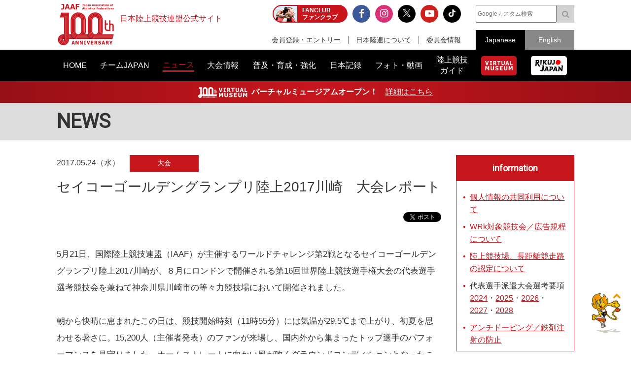

--- FILE ---
content_type: text/html; charset=UTF-8
request_url: https://www.jaaf.or.jp/news/article/10204/
body_size: 23621
content:
<!doctype html>
<!--[if lt IE 7]><html class="no-js lt-ie9 lt-ie8 lt-ie7" lang="ja"><![endif]-->
<!--[if IE 7]><html class="no-js lt-ie9 lt-ie8" lang="ja"><![endif]-->
<!--[if IE 8]><html class="no-js lt-ie9" lang="ja"><![endif]-->
<!--[if gt IE 8]><!-->
<html class="no-js" lang="ja">
<!--<![endif]-->
<head prefix="og: http://ogp.me/ns# fb: http://ogp.me/ns/fb# article: http://ogp.me/ns/article#">
<meta charset="UTF-8">
<title>セイコーゴールデングランプリ陸上2017川崎　大会レポート：日本陸上競技連盟公式サイト</title>
<meta name="robots" content="index,follow">
<meta name="Description" content="日本陸上競技連盟公式サイト：5月21日、国際陸上競技連盟（IAAF）が主催するワールドチャレンジ第2戦となるセイコーゴールデング…">
<meta name="Keywords" content="ニュース,news,リリース,最新情報,トピック,topic,日本陸上競技連盟,陸連,JAAF,陸上,Athletics">
<meta property="og:type" content="article">
<meta property="og:url" content="https://www.jaaf.or.jp/news/article/10204/">
<meta property="og:site_name" content="日本陸上競技連盟公式サイト">
<meta property="og:image" content="https://www.jaaf.or.jp/files/tinymce/①-1ケンTF1705211266.jpg">
<meta property="og:title" content="セイコーゴールデングランプリ陸上2017川崎　大会レポート：日本陸上競技連盟公式サイト - Japan Association of Athletics Federations">
<meta property="og:description" content="5月21日、国際陸上競技連盟（IAAF）が主催するワールドチャレンジ第2戦となるセイコーゴールデング…">
<meta name="twitter:card" content="summary_large_image" />
<meta name="twitter:domain" content="https://www.jaaf.or.jp/news/article/10204/" />
<meta name="twitter:title" content="セイコーゴールデングランプリ陸上2017川崎　大会レポート：日本陸上競技連盟公式サイト - Japan Association of Athletics Federations" />
<meta name="twitter:description" content="5月21日、国際陸上競技連盟（IAAF）が主催するワールドチャレンジ第2戦となるセイコーゴールデング…" />
<meta name="twitter:image:src" content="https://www.jaaf.or.jp/files/tinymce/①-1ケンTF1705211266.jpg">
<meta property="og:locale" content="ja_JP">
<meta name="viewport" content="width=device-width, maximum-scale=1, user-scalable=0">
<meta name="format-detection" content="telephone=no">
<link rel="start" href="https://www.jaaf.or.jp/" title="Home">
<link rel="index" href="/">
<link rel="shortcut icon" href="/favicon.ico">
<link rel="apple-touch-icon" href="https://www.jaaf.or.jp/apple-touch-icon.png">
<link rel="manifest" href="/manifest.json">
<link rel="mask-icon" href="https://www.jaaf.or.jp/mask-icon.svg" color="#c8161d" />
<!--[if lt IE 9]>
<script src="http://html5shiv.googlecode.com/svn/trank/html5.js"></script>
<![endif]-->
<link rel="stylesheet" href="/font-awesome.min.css">
<link rel="stylesheet" href="/css/common.css?260119">
<link rel="stylesheet" href="/css/slicknav.css">
 <link href="https://fonts.googleapis.com/css?family=Oswald|Roboto|Roboto+Condensed" rel="stylesheet"> 
<script src="/js/modernizr-2.8.3.min.js"></script>
<!-- Google Tag Manager -->
<script>(function(w,d,s,l,i){w[l]=w[l]||[];w[l].push({'gtm.start':
new Date().getTime(),event:'gtm.js'});var f=d.getElementsByTagName(s)[0],
j=d.createElement(s),dl=l!='dataLayer'?'&l='+l:'';j.async=true;j.src=
'https://www.googletagmanager.com/gtm.js?id='+i+dl;f.parentNode.insertBefore(j,f);
})(window,document,'script','dataLayer','GTM-MM2NL8D6');</script>
<!-- End Google Tag Manager -->
<!-- Google tag (gtag.js) -->
<script async src="https://www.googletagmanager.com/gtag/js?id=G-9SPVJKLSEY"></script>
<script>
	window.dataLayer = window.dataLayer || [];
	function gtag(){dataLayer.push(arguments);}
	gtag('js', new Date());

	gtag('config', 'G-9SPVJKLSEY');
</script>

</head>
<body id="second" class="news article">
<div id="fb-root"></div>
<div class="wrapper">
<!-- Google Tag Manager (noscript) -->
<noscript><iframe src="https://www.googletagmanager.com/ns.html?id=GTM-MM2NL8D6"
height="0" width="0" style="display:none;visibility:hidden"></iframe></noscript>
<!-- End Google Tag Manager (noscript) -->
	<header class="ver100th">
		<div>
			<div class="h1Area">
				<a href="/" title="日本陸上競技連盟 Japan Association of Athletics Federations" class="h1link">
					<figure><!--<img src="/img/h1img.png" alt="日本陸上競技連盟 Japan Association of Athletics Federations"/>--><img src="/img/h1img-100th.png?251029" alt="日本陸上競技連盟 Japan Association of Athletics Federations"/ width="117"></figure>
					<h1>日本陸上競技連盟公式サイト</h1>
				</a>
			</div>
			<div class="headerfblikebtn">
				<div class="fb-like" data-href="http://www.jaaf.or.jp/" data-layout="button_count" data-action="like" data-size="small" data-show-faces="false" data-share="true"></div>
			</div>
			<div class="headerLarea">
				<a href="https://fan.pia.jp/rikujo-fc/" target="_blank" class="link-header"><b><em>FANCLUB</em><span class="pcOnly">ファンクラブ</span></b></a>
			</div>
			<div class="headerRarea">
				<ul class="headersnsLink">
					<li class="fbBtn"><a href="https://www.facebook.com/JapanAthletics?fref=nf" target="_blank"><i class="fa fa-facebook" aria-hidden="true"></i></a></li>
					<li class="instaBtn"><a href="https://www.instagram.com/jaaf_official/" target="_blank"><i class="fa fa-instagram" aria-hidden="true"></i></a></li>
					<li class="xBtn"><a href="https://x.com/jaaf_official" target="_blank"><img src="/img/icon-x.png" alt=""></a></li>
					<li class="youtubeBtn"><a href="https://www.youtube.com/channel/UCPGXX6m7rfGVWuMJTFDC_aw" target="_blank"><i class="fa fa-youtube-play" aria-hidden="true"></i></a></li>
					<li class="tiktokBtn"><a href="https://www.tiktok.com/@jaaf_official/" target="_blank"><img src="/img/icon-tiktok.png" alt="TikTok"></a></li>
					<!--<li class="freshBtn"><a href="https://freshlive.tv/jaaf_official" target="_blank"><i class="fa fa-bolt" aria-hidden="true"></i></a></li>-->
				</ul>
				<ul class="headerLink">
					<li><a href="/members/">会員登録・エントリー</a></li>
					<li><a href="/about/">日本陸連について</a></li>
					<li><a href="/about/resist/">委員会情報</a></li>
					<!--<li><a href="/ethic/compliance.html">お問い合わせ</a></li>-->
				</ul>
			</div>
			<div class="headerRarea2">
				<div class="searchArea">
					<form class="clearfix" action="https://www.google.co.jp/search" target="_blank" method="get" role="search">
					<input type="search" id="q" name="q" value="" placeholder="Googleカスタム検索" class="searchInput"><input type="submit" onclick="ga('send', 'event', 'search', 'click', 'google');" value="&#xf002;" class="searchSubmit pcOnly"><input type="submit" onclick="ga('send', 'event', 'search', 'click', 'google');" value="検索" class="searchSubmit spOnly"><input type="hidden" value="www.jaaf.or.jp" name="sitesearch"><input type="hidden" value="ja">
					</form>
				</div>
				<ul class="selectlang">
					<li><span>Japanese</span></li>
					<li><a href="/english/">English</a></li>
				</ul>
			</div>
		</div>
	</header>
	<nav class="menu-container">
		<div class="menu">
			<ul class="gnav">
				<li id="navHome"><a href="/"><span>HOME</span></a></li>
				<li id="navPlayer"><a href="/player/"><span>チームJAPAN</span></a>
					<ul>
						<li><a href="/teamjapan/">日本代表オフィシャルサイト</a></li>
						<li><a href="/athletes/paris2024/?event=1">パリ2024オリンピック日本代表</a></li>
						<li><a href="/athletes/world2023/">ブダペスト世界選手権日本代表</a></li>
						<li><a href="/athletes/">チームJAPAN</a></li>
						<!--<li><a href="/athletes/primal/">主要選手</a></li>-->
						<li><a href="/diamond/">ダイヤモンドアスリート</a></li>
						<li><a href="/gp-series/ranking/">GPランキング</a></li>
						<li><a href="/uniform/2021/">日本代表ユニフォーム</a></li>
						<li><a href="/2025/ns/">国立満員プロジェクト</a></li>
					</ul>
				</li>
				<li id="navNews"><a href="/news/"><span>ニュース</span></a></li>
				<li id="navCompetition"><a href="/competition/"><span>大会情報</span></a>
					<ul>
						<!--<li><a href="/competition/">大会情報</a></li>-->
						<li><a href="/relayfes/">リレフェス</a></li>
						<li><a href="/jch/110/">日本選手権</a></li>
						<li><a href="http://goldengrandprix-japan.com/ja-jp/" target="_blank">ゴールデングランプリ</a></li>
						<li><a href="/olympic/paris2024/">パリオリンピック</a></li>
						<li><a href="https://www.mgc42195.jp/mgc/" target="_blank">MGC</a></li>
						<li><a href="/gp-series/">GPシリーズ</a></li>
						<li><!--<a href="/wch/budapest2023/">世界選手権</a>--><a href="/wch/tokyo2025/">東京世界陸上</a></li>
						<li><a href="https://www.mgc42195.jp/series/2025-26/" target="_blank">MGCシリーズ</a></li>
						<li><a href="/distance/"> ホクレンDC</a></li>
						<!--<li><a href="/roadrace-search/">ロードレース大会検索機能</a></li>-->
						<li><a href="/remote/myrecord/">全国小学生陸上</a></li>
						<li><a href="/competition/area/">地域別大会検索</a></li>
						<li><a href="/racewalking/">Race walking Navi</a></li>
					</ul>
				</li>
				<li id="navDevelopment"><a href="/development/"><span>普及・育成・強化</span></a>
					<ul>
						<li><a href="/diamond/">ダイヤモンドアスリート</a></li>
						<li><a href="/lst/">ライフスキルトレーニングプログラム</a></li>
						<li><a href="/development/program/">競技者育成プログラム</a></li>
						<li><a href="/development/model/">JAAF 競技者育成指針</a></li>
						<li><a href="/development/model-coach/">JAAF 指導者養成指針</a></li>
						<li><a href="/development/ttmguide/">タレントトランスファーガイド</a></li>
						<li><a href="/development/jhs/">陸上競技指導の手引き（中学校部活動）</a></li>
						<li><a href="/development/coachlicense/">JAAF 公認コーチ資格</a></li>
						<li><a href="/development/atc/">JAAF 認定陸上トレーニングセンター</a></li>
					</ul>
				</li>
				<li id="navRecord"><a href="/record/"><span>日本記録</span></a>
					<ul>
						<li><a href="/record/japan/">日本記録</a></li>
						<li><a href="/record/u20/">U20日本記録</a></li>
						<li><a href="/record/u18/">U18日本記録</a></li>
					</ul>
				</li>
				<li id="navGallery"><a href="/gallery/"><span>フォト・動画</span></a></li>
				<li id="navGuide"><a href="/guide/"><span>陸上競技<br class="pcOnly">ガイド</span></a>
					<ul>
						<li><a href="/history/syoushi/">日本陸上競技連盟小史</a></li>
						<li><a href="/history/olympic/">オリンピック入賞者</a></li>
						<li><a href="/history/world/">世界選手権入賞者</a></li>
						<li><a href="/history/asia/">アジア選手権金メダリスト</a></li>
					</ul>
				</li>
				<!--<li id="navHistory"><a href="/history/"><span>陸上競技ヒストリー</span></a>
					<ul>
						<li><a href="/history/syoushi/">日本陸上競技連盟小史</a></li>
						<li><a href="/history/olympic/">オリンピック入賞者</a></li>
						<li><a href="/history/world/">世界選手権入賞者</a></li>
						<li><a href="/history/asia/">アジア選手権金メダリスト</a></li>
					</ul>
				</li>-->
				<li id="navVm"><a href="https://vm.jaaf.or.jp" target="_blank"><span class="pcOnly"><img src="/img/logo-vm.png" alt=""></span><span class="spOnly">VIRTUAL MUSEUM</span></a>
				<li id="navRikujoJapan"><a href="/rikujo-japan/"><span class="pcOnly"><img src="/img/logo-rikujo-japan.png" alt=""></span><span class="spOnly">RIKUJO JAPAN</span></a>
				<li class="spOnly"><a href="https://www.jaaf.or.jp/protein/" target="_blank"><span>会員登録・エントリー</span></a></li>
				<li class="spOnly"><a href="/about/">日本陸連について</a>
					<ul>
						<li><a href="/about/rikuren/">団体情報</a></li>
						<li><a href="/about/resist/">委員会情報</a></li>
						<li><a href="/about/group/">関連団体</a></li>
						<li><a href="/about/entry/">登録について</a></li>
						<li><a href="/about/fee/">登録料について</a></li>
						<li><a href="/about/rikuren/guidelines/">各種規程・ガイドライン等</a></li>
						<li><a href="/about/cg-code/">スポーツ団体ガバナンスコード</a></li>
						<li><a href="/about/rule/">ルール・ハンドブック</a></li>
						<li><a href="/about/jihou/">陸連時報</a></li>
						<li><a href="/about/publish/">出版物</a></li>
						<li><a href="https://jaafshop.official.ec/" target="_blank">JAAF オフィシャルショップ</a></li>
						<li><a href="/about/social/">社会貢献活動</a></li>
						<li><a href="/about/subsidy/">助成金事業</a></li>
						<li><a href="/kamei/">加盟団体専用ページ</a></li>
						<li><a href="/qanda/">Q＆A</a></li>
					</ul>
				</li>
				<li class="spOnly"><a href="/about/resist/">委員会情報</a>
					<ul>
						<li><a href="/about/resist/commit//">専門委員会について</a></li>
						<li><a href="/about/resist/technical/">競技運営委員会</a></li>
						<li><a href="/about/resist/fukyu/">指導者養成委員会</a></li>
						<li><a href="/about/resist/shisetsu/">施設用器具委員会</a></li>
						<li><a href="/about/resist/t-f/">科学委員会</a></li>
						<li><a href="/about/resist/medical/">医事委員会</a></li>
						<li><a href="/about/resist/nourishment/">医事委員会スポーツ栄養部</a></li>
						<li><a href="/about/resist/trainer/">医事委員会トレーナー部</a></li>
					</ul>
				</li>
				<!--<li class="spOnly"><a href="/ethic/compliance.html">お問い合わせ</a></li>-->
				<li class="spOnly"><a href="/english/">English</a></li>
				<li class="spOnly gglSearch">
					<div class="searchArea">
						<form class="clearfix" action="https://www.google.co.jp/search" target="_blank" method="get" role="search">
						<input type="search" id="q" name="q" value="" placeholder="Googleカスタム検索" class="searchInput"><input type="submit" onclick="ga('send', 'event', 'search', 'click', 'google');" value="&#xf002;" class="searchSubmit pcOnly"><input type="submit" onclick="ga('send', 'event', 'search', 'click', 'google');" value="&#xf002;" class="searchSubmit spOnly"><input type="hidden" value="www.jaaf.or.jp" name="sitesearch"><input type="hidden" value="ja">
						</form>
					</div>
				</li>
			</ul>
		</div>
	</nav>
	<div class="importantInfo"><span><img src="/img/logo-vm-100th.png" alt="" width="100"></span><b>バーチャルミュージアムオープン！</b>　<a href="https://vm.jaaf.or.jp" target="_
		">詳細はこちら</a></div>
	<div class="contents">
		<div class="contentstitle"><h2><a href="/news/">NEWS</a></h2></div>
		<div class="main clearfix">
			<div class="mainArea mainAreaL">
				<article>
					<div class="newstitleArea">
						<span class="date">2017.05.24（水）</span><a class="newsCate category1" href="/news/?category=1">大会</a>
						<h3>セイコーゴールデングランプリ陸上2017川崎　大会レポート</h3>
					</div>
					<ul class="snsButtons">
						<li class="snsFb"><script>document.write('<div class="fb-like" data-href="https://www.jaaf.or.jp/news/article/10204/" data-layout="button_count" data-action="like" data-show-faces="false" data-share="true"></div>');</script></li>
						<li class="snsTwitter"><a href="https://twitter.com/share" class="twitter-share-button" data-lang="ja" data-count="vertical" data-hashtags="">ツイート</a></li>
					</ul>
					
					<div class="newsArticle">

5月21日、国際陸上競技連盟（IAAF）が主催するワールドチャレンジ第2戦となるセイコーゴールデングランプリ陸上2017川崎が、８月にロンドンで開催される第16回世界陸上競技選手権大会の代表選手選考競技会を兼ねて神奈川県川崎市の等々力競技場において開催されました。<br /><br />朝から快晴に恵まれたこの日は、競技開始時刻（11時55分）には気温が29.5℃まで上がり、初夏を思わせる暑さに。15,200人（主催者発表）のファンが来場し、国内外から集まったトップ選手のパフォーマンスを見守りました。ホームストレートに向かい風が吹くグラウンドコンディションとなったこともあり、特にトラック種目では好記録誕生のアナウンスを聞くことはできませんでしたが、女子やり投では、中国の劉詩穎選手が今季世界2位となる66ｍ47を投げてアジア新記録を樹立。また、男子三段跳では、呉瑞廷選手（中国）が17m18（＋1.7）の大会新記録をマークしました。<br /><br />注目の男子100ｍは、ジャスティン・ガトリン選手（アメリカ）が10秒28（－1.2）で、ケンブリッジ飛鳥選手（Nike）を0秒03抑えて優勝し、男子やり投では、世界歴代2位の93ｍ90をマークしたばかりのリオ五輪金メダリスト、トーマス・レーラー選手（ドイツ）が86ｍ55で貫禄勝ち。女子では、200ｍに勝ったイベット・ラロワコリオ選手（ブルガリア）が100ｍも制し、ティアナ・バルトレッタ選手（アメリカ）による走幅跳・100ｍ3年連続2冠を阻みました。日本勢では、荻田大樹選手（ミズノ）が5ｍ60で棒高跳を制して唯一の優勝者となりました。このほか、男子走高跳で衛藤昂選手（AGF）が2ｍ30を、男子400ｍHで安部孝駿選手（デサントTC）が49秒20をそれぞれマークして、ロンドン世界選手権参加標準記録を突破しています。<br /><br />ここでは、日本選手の活躍を中心に、大会の模様をご紹介しましょう。<br /><br /><h4><strong>■男子100ｍ：ケンブリッジ選手がガトリン選手に肉薄</strong></h4><br /><br /><img src="/files/tinymce/①-1ケンTF1705211266.jpg" width="60%" /><br /><br />最終種目としてプログラムされた男子100ｍは、3レーンから６レーンにガトリン選手、ケンブリッジ飛鳥選手（Nike）、サニブラウン アブデルハキーム選手（東京陸協）、蘇炳添選手（中国）が入って行われました。気温は日中より少し下がったものの、真正面から吹く風が、&ldquo;Set（セット）&rdquo;の合図を待つ選手たちのユニフォームやナンバーカードをはためかせる条件下でスタートしました。レースは、2レーンの多田修平選手（関西学院大学）が、スタート２～３歩目で身体ひとつリードを奪い、右隣のガトリン選手やケンブリッジ選手に先行する形で進んでいきました。中盤を過ぎたあたりでガトリン選手が先頭に立つと、ラストでケンブリッジ選手がガトリン選手を追い上げましたが、逆転には至らず、ガトリン選手が10秒28で先着。ケンブリッジ選手が10秒31で続き、多田選手（10秒35）とサニブラウン アブデルハキーム選手（10秒42）までが９秒台スプリンターの蘇選手（10秒43）より先にフィニッシュしました。<br /><br />優勝したガトリン選手は、ダイヤモンドリーグ第1戦のドーハ大会（5月5日）を10秒14（－1.2、4位）で走っていますが、「小さなケガがあり、リスクを冒したくなかった」と、予定していた第2戦の上海大会をキャンセルして、ゴールデングランプリに臨んでいました。そうした経緯もあって、走り自体は万全とはいえない印象でしたが、自身は「集中できたし、向かい風のなかトップスピードにも乗れた」と、まずまずの感触を得た様子でした。<br />「向かい風ではあったけれど、10秒2台、1台の走りができればと思っていたので、タイムはちょっと物足りない」とコメントしたのは、ガトリン選手に0.03秒まで迫ったケンブリッジ選手。自身の調子が上がってきていたので、ガトリン選手と競り合えるかもしれないと思いながらウォーミングアップをしていたことを明かし、「レース中盤からの流れは悪くなかったが、（ガトリン選手に）並びかけたとき、&ldquo;行けるかな&rdquo;と思ったら力が入ってしまった。そういうところがまだ課題」と振り返りました。しかし、国内初戦を終えて、「ここまでラストで自分の持ち味が出し切れないままで終わるレースが多かったが、今日は、負けはしたけれど、しっかり最後まで競ることができたというか、そのへんは今までの4レースに比べるとだいぶ良くなったと思う」と評価。「自分の思い描いている走りとはまだ差がある。布勢スプリントまで2週間あるので、しっかりと準備したい」と、次戦を見据えていました。<br /><br />10秒42で4位となったサニブラウン選手は、１週間前のダイヤモンドリーグ上海大会の段階からこの大会で意識したいと話していた「スタートでの反応」が遅れてしまったと振り返り、「スタートの部分が全然できていないので、そこを徐々に修正して、試合で慣らしていきたい」と話していました。<br />「今回一番のダークホース」と、五輪銀メダリストのガトリン選手が名前を挙げたのが、3位に食い込んだ多田選手でした。フィニッシュ直後には、ガトリン選手のほうから声をかけて握手を求める光景も。ガトリン選手は記者会見でも「素晴らしいスタートだった。最初の10ｍ（のダッシュ）は、私も含めておそらくみんなが驚いていたと思う」と絶賛していました。<br />多田選手は、6月に21歳となる関西学院大の3年生。大阪桐蔭高時代の自己記録は10秒50で、目立った実績もありませんが、大学1年時の2015年に自己記録を10秒27まで縮めると、昨年は10秒25（－0.1）をマークするとともに日本インカレ2位、国体成年3位の成績を収めるなどの進境を見せていました。その勢いはさらに増し、今季は、4月上旬の記録会で10秒17（＋2.9）をマーク、織田記念で10秒24（－0.3）の自己新で桐生祥秀選手（東洋大、10秒04で優勝）に続き2位となり、5月11日の関西インカレは10秒22（－0.2）で3連覇と、右肩上がりの状態でこの大会を迎えていました。<br />レース後はケンブリッジ選手に逆転されたことを悔しがった多田選手。その一方で、「今年一番と言っていいくらいのスタートだった。スタートは得意だが、本番でミスする確率が高かったので、こういう大舞台で決められたことは収穫」と笑顔。「今季は、追い風参考と向かい風のなかでしか走っていないが、10秒1台は確実に狙っていけると思っている。日本選手権にしっかり合わせて、ロンドン（世界選手権出場）を目指したい」と意欲をみせていました。<br /><br /><br /><strong>■男子400ｍＨ：安部選手が7年ぶり自己新、世界選手権参加標準記録突破<br /><br /><br /><img src="/files/tinymce/②-1安部TF1705210962.jpg" width="60%" /><br /></strong><br />世界選手権参加標準記録（49秒35）突破を目指す日本勢が、リオ五輪6位のラスムス・マギ選手（エストニア）と今季急成長のクインシー・ダウニング選手（アメリカ）との優勝争いにどこまで絡めるかが注目された男子400ｍＨは、バックストレートでぐんと加速した２レーンの安部孝駿選手（デサントＴＣ）が、7レーンのダウニング選手と先頭を競いながらホームストレートへ。48秒96で先着したダウニング選手とはラストでやや差がついたものの、マギ選手の追い上げを許さず2着でフィニッシュし、今季日本最高となる49秒20をマーク。この種目での参加標準記録突破者第1号となりました。<br /><br />長身には不利な2レーンでのレースに、「コーナーで（身体が）外に振られないこと、スピードを殺さないことを意識した」という安部選手。「2台目、3台目がうまく行けたことで、中盤や後半（の走り）につながった」と振り返り、「静岡国際で7台目以降を失敗したので、そこを修正して、最後で硬くならないよう、冷静に自分の走りを心がけた」と話しました。「うまくまとめられればタイムは出ると思っていたが、まさか一気に（参加標準記録を）切れるとは思っていなかった。早い段階で突破できてよかった」と、好結果を喜びました。<br />110ｍＨと400ｍＨに取り組んでいた岡山・玉野光南高時代から、そのスケールの大きさに将来を嘱望されていた選手。中京大1年時の2010年にモンクトン（カナダ）世界ジュニア選手権（現Ｕ20世界選手権）では、男子400ｍＨで銀メダルを獲得しています。翌2011年にはシニアでもナショナルチームの代表入りを果たして同年のアジア選手権で優勝。2012年ロンドン五輪出場は逃したものの、2011年テグ・2013年モスクワと、2大会連続で世界選手権にも出場を果たしました。しかし、このころから右膝や右脚付け根部分の痛みに苦しむようになり、社会人となった2015年以降は、「痛みが出たり、良くなっても自分の走りがうまくできなかったりという悪循環に陥ってしまって&hellip;」と、記録的にも低迷する時期が続いていました。<br /><br />転機となったのは今年の冬の決断。東京五輪を目指すために、１月から拠点を故郷の岡山に戻して、高校時代の恩師に指導を仰ぐ環境を選択したのです。当人も「ゼロからのスタートだった」と振り返るように、故障が再発しない身体づくりと走りの修正に真正面から取り組み、今シーズンを迎えていました。<br />49秒20は、世界ジュニア選手権決勝でマークした49秒46を、実に7年ぶりに塗り替える自己新記録ですが、「今までにも出るタイミングは何度もあったので、そこに関する喜びはあまりない」と安部選手。しかし、「自信をなくしていた面もあったので、この結果は、今後のためになる」と大きな収穫となった様子。「トップで居続けることが大事。しっかり代表入りして、世界で勝負できる選手になりたい」と力強い言葉を聞かせてくれました。<br />　日本人2番手の5着でフィニッシュしたのは、木南記念で49秒61をマークしたリオ五輪代表の松下祐樹選手（ミズノ）。リオ五輪で力不足を実感し、フィジカルを徹底的に鍛え直したそうですが、「それがなかなか結果に表れてこない。悔しい」と話し、「日本選手権に向けて作り直したい」と巻き返しを誓っていました。松下選手に続いたのは2015年世界選手権代表の小西勇太選手（住友電工）。前日大阪で行われた関西実業団で49秒76をマークしてからの連戦でしたが、49秒95にとどまりました。<br /><br />最も好調と思われていた岸本鷹幸選手（富士通）は、スタートから飛ばしてリードを奪いましたが、「喘息の発作が出てしまった」ために、中盤以降で大きく失速し、50秒38で7位に終わりました。幸い大事には至っておらず、すぐに回復。体調を整えて日本選手権で標準記録突破に挑むとのことです。<br /><br /><strong>■男子走高跳：衛藤選手が世界選手権参加標準記録の２ｍ30を再びクリア<br /><img src="/files/tinymce/③-1衛藤PKT175211636.jpg" width="60%" /><br /></strong><br />男子走高跳は、2015年世界選手権銀メダリストで2ｍ38のベスト記録を持つ張国偉選手（中国）が故障のため直前で欠場となったことが惜しまれましたが、これにより出場者のベスト記録は、王宇選手（中国）およびマイケル・メーソン選手（カナダ）の2ｍ33がトップとなり、混戦が予測される状況となりました。最終的に、2ｍ30をクリアした衛藤昂選手（AGF）とメーソン選手が優勝を争って2ｍ32に挑みましたが、どちらもクリアならず。試技内容の差でメーソン選手の優勝となりました。<br /><br />優勝こそ逃した衛藤選手ですが、世界選手権参加標準記録でもある2ｍ30のクリアは、4月16日の国体選考会に続いてこれで2回目となるもの。ゴールデングランプリでは、２ｍ10、2ｍ15、2ｍ20は1回でクリアしましたが、2ｍ25で手間取って3回目に成功。２ｍ28をパスして挑んだ2ｍ30を2回目に成功する試技内容でした。「狙うと言っていたので、跳べずに終わっていたら格好悪いところだった。最低限、（2ｍ）30が跳べてよかった」と、競技後、ほっとした様子でこう話した衛藤選手。3回の試技を要した２ｍ25は、「自分の調子をうまくつかみ切れず、技術が安定していなかった。助走が雑になっていたので、まず丁寧に行くこと心がけた」ことでクリアできたと言い、2ｍ30の跳躍については「勢いで跳んだようなもの。（2m25で）命拾いしたので、技術どうこう考えずに思いきり行った。（観客席からの）手拍子に後押ししてもらって、跳ばせてもらった」と振り返りました。<br /><br />1週前の5月13日に行われた中部実業団では2ｍ27をクリアしており、高いレベルでの安定ぶりが維持できている印象ですが、その背景として、昨年9月からじっくり取り組んできた筋力トレーニングの成果を挙げ、「筋力のベースが上がっていることが大きいと思う」と答えていました。一方で、スケールアップした身体の出力や反応に、まだ感覚が追いついていない側面があると言い、「結果的には安定しているが、今日も内容としてはすごく不安定なものだった。自分のなかでよくわかっていない状況が続いているので、まだまだ修正の余地はあるのかなと思う」と話していました。次にターゲットとなる日本選手権に向けては、これらをぴったりフィットさせていくことが課題となっていきそうです。&nbsp;<br /><br /><h4><strong>■男子110ｍH：強い向かい風のなか、大室選手が海外選手と激戦</strong></h4><br /><br /><img src="/files/tinymce/④-1大室TF1705210774.jpg" width="60%" /><br /><br />障害を越える必要があるだけに、直線種目のなかでも風の状態がパフォーマンスに大きく響くのがスプリントハードル種目（男子110ｍＨ、女子100ｍＨ）。今大会の男子110ｍＨは不運にも、1.8ｍという強い向かい風を突いて行うことになってしまいました。<br /><br />レースは、大室秀樹選手（大塚製薬）、ミラン・トライコビッチ選手（キプロス、ベスト記録13秒31）による先頭争いに、終盤で謝文軍選手（中国、ベスト記録13秒23）が加わり、ラストで謝選手がトライコビッチ選手を0.01秒かわして13秒51で先着し、3着で続いた大室選手は13秒59でフィニッシュ。「向かい風でなければ、好記録が出ただろうに」と思わせる結果となりました。日本人トップとなった大室選手ですが、「スタートから1台目の入りは、アップの段階から安定していた。しかし、もうちょっと中盤でスピードを出せたという感覚がある。5台目あたりで向かい風が急に強く感じたので、それがなかったら&hellip;とも思うが、そこはほかの選手も同じ。単純に負けだと思う」と満足していない様子。しかし、ラストこそ離されたものの、リオ五輪7位のトライコビッチ選手や1週間前の上海ダイヤモンドリーグで13秒34のシーズンベストをマークしている謝選手を終盤までリードした走りは、今季の充実ぶりを十二分に証明したといえるものでした。<br /><br />昨年のリオ五輪代表で、13秒47の自己記録を持つ矢澤航選手（デサントTC）は、大室選手に続いて4位となりました。序盤は上位争いに絡んだものの、じりじりと離されて13秒69でのフィニッシュという結果に、「中盤の4～5台目でトップスピードに乗ったときに、強い向かい風が来てリズムが落ちてしまった。トップ2人はそれでも後半グンと行き、大室さんもそれについていけたのに、自分はついていけなかったところが&ldquo;お子ちゃま&rdquo;かな、と」と苦笑いしながらレースを振り返りました。東京五輪を視野に、この冬から「今まで手をつけてこなかった」ウエイトトレーニングを本格的に実施したことで、見た目にもすぐわかるほど身体つきが変わりました。春先は、「探り探り身体の使い方を理解する状態」で、追い風でも13秒6～7台にとどまるレースが続いていましたが、「今日、向かい風がこれだけ吹いているなかで、（13秒）6台が出せたというのは合格点。練習でやるべき課題も見えた」と好感触を得た様子でした。次戦は、昨年もリオ五輪参加標準記録を突破する自己記録をマークした布勢スプリント。矢澤選手は、「布勢で日本記録、狙います」と力強く言い切りました。&nbsp;<br /><br /><h4><strong>■ダイヤモンドアスリート：日大ルーキーの江島選手と橋岡選手が大健闘</strong></h4><br /><br /><img src="/files/tinymce/⑤pjimage.jpg" width="60%" /><br /><br />この大会には、男子100ｍに出場したサニブラウン アブデルハキーム選手（東京陸協）のほかにも、日本陸連が認定するダイヤモンドアスリートが出場していました。そのなかでも、特に活躍が目を引いたのは、今春から日本大学に進んだ棒高跳の江島雅紀選手と走幅跳の橋岡優輝選手。江島選手は2位に食い込み、橋岡選手はＵ20日本歴代3位となる7ｍ90の好記録をマークしました。<br /><br />世界選手権参加標準記録（5ｍ70）をすでに突破している山本聖途選手（トヨタ自動車）と荻田大樹選手（ミズノ）が出場し、この記録を上回る高さでの勝負も期待されていた男子棒高跳は、風の回る難しいコンディションのなか行われました。5ｍ50で早くも江島・荻田・山本の3選手とスコット・ヒューストン選手（アメリカ）に絞られたなか、この高さをまず江島選手が1回で成功。荻田選手・山本選手が2回目にクリアすると、ヒューストン選手がパスして、バーは5ｍ60へ。これをクリアできなかったヒューストン選手と江島選手が競技を終了。1回でクリアしていた荻田選手と、2回目以降をパスした山本選手が5ｍ70に挑みましたが、山本選手が2回目を失敗した時点で荻田選手の優勝が決定し、2位争いは、5ｍ50を1回でクリアしていたことにより、江島選手が山本選手を抑える形となりました。<br />1月に室内で5ｍ50をクリア、5月初旬の日大記録会で5ｍ61のU20日本記録を超える高さを跳び、前日の記者会見では「（世界選手権参加）標準記録を視野に入れて臨みたい」とも話していた江島選手。その実現はなりませんでしたが、「向かい風がひどいなか、けっこう1回で跳んでいくことができた。特に、自分のなかで毎回（壁の）意識があった5ｍ50を1回で跳べたことは自信になった。壁を取っ払えたような感じがする」と、この日の試技内容を評価。ミックスゾーンで2位になったことを確認すると、「この2位は大きい。よかった」と笑顔を見せていました。<br /><br />オープン種目ながら中国の８ｍジャンパー3選手が顔を揃えた男子走幅跳は、大会最初の種目としてスタートしました。その第1跳躍者として試技に挑んだのが橋岡選手。しかし、その記録が日本記録（８ｍ25）やU20世界記録（8ｍ35）を上回る&ldquo;８ｍ49&rdquo;と表示されたため、会場には動揺が走りました。その後は、「記録を精査中」とアナウンスされるなか競技が進行したため、橋岡選手は&ldquo;暫定1位&rdquo;の状態で、トップ8以降は最終跳躍者として試技に臨む形に。最終的に、競技終了後、ビデオ計測システム（世界選手権でも採用している方法）での測定ミスとして、橋岡選手の記録が7ｍ90（＋1.9）に修正されたため、6回目で８ｍ14（＋0.5）を跳んだ王嘉男選手（中国）が優勝。日本人トップは3回目に８ｍ00（＋1.7）を跳んでいた下野伸一郎選手（九電工、3位）、橋岡選手は6位という結果になりました。<br />競技後、1回目の跳躍について聞かれた橋岡選手は、「絶対的にそんなに跳んでいるはずがないという自信があったので」と笑いながら、「ああいうのがあったからこそ、残りの5本のなかで、日本記録を出せるような跳躍をしたいと考え、そして、うまく切り替えることができた」と競技中の心境を振り返りました。<br />実際に3・4回目は7ｍ50台だったものの、2回目に７ｍ88（＋1.1）、５回目に7ｍ85（＋2.5）、最終跳躍では7ｍ89（＋1.8）をマーク。7ｍ90となった1回目も含めると、6本中4本で、4月初旬にオーストラリアでマークした7ｍ79の自己記録を上回るアベレージの高さでした。橋岡選手は、「ばらつきがなかった。また、向かい風で頑張ってしまった３回目の跳躍を、５・６回目で持ち直すことができたので、修正力も上がってきている」と評価。「（8ｍ00を）跳ぶ準備はたぶんできている。1本はまれば、ロンドンの参加標準記録（8ｍ15）は狙える」という感触を、確信に変えることができたようでした。&nbsp;<br /><br /><strong>■女子：100ｍＨは木村選手、100ｍは福島選手、やり投は海老原選手が日本人トップに<br /><br /><img src="/files/tinymce/pjimage7.jpg" width="80%" /><br /></strong><br />世界大会ファイナリスト3選手が顔を揃えた女子100ｍHは、無風のなか行われ、2013年世界選手権5位のクイーン・ハリソン選手（アメリカ）が12秒65のシーズンベストで優勝、リオ五輪7位のティファニー・ポーター選手（イギリス）が13秒00で2位、3位にはその妹でリオ五輪4位のシンディ・オフィリ選手（イギリス）が13秒08でフィニッシュ。続いて13秒10で3選手がフィニッシュラインに飛び込みましたが、日本の木村文子選手（エディオン）と韓国の鄭蕙林選手が同記録着差なしで4位を分け合いました。シーズンベストとなる13秒10という結果に、木村選手は、「13秒１～０台は出ると思っていたので、最低ラインでの目標は達成できたかなという感じ。試合を経て、走るたびにいい感覚も出ている。次の布勢スプリントではさらに記録を狙っていきたい」と声を弾ませていました。<br /><br />女子100ｍには、日本記録保持者の福島千里選手（札幌陸協）が出場。4月29日の織田記念を途中棄権したことで今大会が100ｍでの国内初レースとなりました。まずまずのスタートを見せた福島選手ですが、中盤以降の走りに精彩を欠き、200ｍに続きこの種目も制したベテランのイベット・ラロワ・コリオ選手（ブルガリア）をはじめとする海外選手との勝負に絡むことができず6着でフィニッシュ。記録も11秒64と、向かい風（1.0ｍ）のなかとはいえ物足りない結果に終わってしまいました。<br /><br />レースの感想を求められ、「結果に関していえば、&ldquo;こんなはずじゃなかった&rdquo;という感じ」とコメントした福島選手。実は、今後は、ウォーミングアップ中にケイレンを起こすアクシデントに見舞われ、そのなかで「やれることを全部やって」臨んだレースでした。思いきってスタートすることはできたものの、しかし、そこからは走っている途中のケイレンを恐れ、「勝ちたい、でも、足も怖いみたいな感じで、はらはらしながら走ってしまった」と、最後まで攻めきれなかったことを悔やんでいました。次戦は布勢スプリント。「もう次は大丈夫。早く思い切り走りたい」と気持ちを切り替えていました。<br /><br />劉詩穎選手（中国）が今季世界2位、アジア新記録となる66ｍ47をマークして制した女子やり投。日本記録保持者（63ｍ80）の海老原有希選手（スズキ浜松AC）は、「ここで狙っておかないと、そのあと、だんだん難しくなってしまうので、決めたいと思っていた」と、世界選手権参加標準記録の61ｍ40を狙って臨んでいましたが、前半の試技でうまく波に乗ることができません。５回目に60ｍ63まで記録を伸ばしましたが、結局これがこの日の最高記録に。3位で競技を終えました。「1・2投目で、助走の合わせと投げ出しのところを迷ってしまい、それを修正するのに3・4投を使ってしまった。織田（記念）である程度投げられたという感触があったので、この3週間はパターンをつくってやってきた。それは外れたとは思わないし、ケガをせずに試合に行けば、60ｍは投げられるが、&ldquo;あと1本&rdquo;というところで詰めの甘さが出ている」と反省していました。<br /><br />文：児玉育美（JAAFメディアチーム）<br />写真提供：フォート・キシモト<br /><br />＊＊＊＊＊<br /><strong>次は、日本選手権！ 日本王者、誕生の瞬間。</strong><br /><strong>第101回日本陸上競技選手権大会は、6月23～25日までヤンマースタジアム長居（大阪）で開催！</strong><br /><strong>チケット絶賛発売中</strong><br /><a href="/competition/detail/606/">http://www.jaaf.or.jp/competition/detail/606/</a>

					</div>
					<ul class="snsButtons">
						<li class="snsFb"><script>document.write('<div class="fb-like" data-href="https://www.jaaf.or.jp/news/article/10204/" data-layout="button_count" data-action="like" data-show-faces="false" data-share="true"></div>');</script></li>
								<li class="snsTwitter"><a href="https://twitter.com/share" class="twitter-share-button" data-lang="ja" data-count="vertical" data-hashtags="">ツイート</a></li>
					</ul>

					<ul class="tagList">
						<li><a href="/tag/?add=1">普及・育成・強化</a></li>
						<li><a href="/tag/?competition=507">セイコーゴールデングランプリ陸上2017川崎</a></li>
						<li><a href="/tag/?player=2">ケンブリッジ飛鳥</a></li>
						<li><a href="/tag/?player=53">サニブラウンアブデルハキーム</a></li>
						<li><a href="/tag/?player=39">福島千里</a></li>
						<li><a href="/tag/?player=18">矢澤航</a></li>
						<li><a href="/tag/?player=20">松下祐樹</a></li>
						<li><a href="/tag/?player=59">小西勇太</a></li>
						<li><a href="/tag/?player=60">岸本鷹幸</a></li>
						<li><a href="/tag/?player=23">衛藤昂</a></li>
						<li><a href="/tag/?player=24">山本聖途</a></li>
						<li><a href="/tag/?player=25">荻田大樹</a></li>
						<li><a href="/tag/?player=48">海老原有希</a></li>
						<li><a href="/tag/?player=90">安部孝駿</a></li>
						<li><a href="/tag/?player=100">木村文子</a></li>
						<li><a href="/tag/?player=103">橋岡優輝</a></li>
						<li><a href="/tag/?player=123">江島雅紀</a></li>
						<li><a href="/tag/?player=89">大室秀樹</a></li>
						<li><a href="/tag/?player=86">多田修平</a></li>
						<li><a href="/player/">チームJAPAN</a></li>
						<li><a href="/tag/?tag=%E3%82%BB%E3%82%A4%E3%82%B3%E3%83%BC%E3%82%B4%E3%83%BC%E3%83%AB%E3%83%87%E3%83%B3%E3%82%B0%E3%83%A9%E3%83%B3%E3%83%97%E3%83%AA%E9%99%B8%E4%B8%8A2017%E5%B7%9D%E5%B4%8E">セイコーゴールデングランプリ陸上2017川崎</a></li>
						<li><a href="/tag/?tag=%E3%82%BB%E3%82%A4%E3%82%B3%E3%83%BC%E3%82%B0%E3%83%A9%E3%83%B3%E3%83%97%E3%83%AA">セイコーグランプリ</a></li>
						<li><a href="/tag/?tag=%E3%82%BB%E3%82%A4%E3%82%B3%E3%83%BC">セイコー</a></li>
						<li><a href="/tag/?tag=%E4%B8%8B%E9%87%8E%E4%BC%B8%E4%B8%80%E9%83%8E">下野伸一郎</a></li>
					</ul>

				<div class="teamJapan">
						<h4>関連選手</h4>
						<ul class="photoGallery">
							<li><a href="/player/profile/aska_cambridge/"><figure><img src="/files/player/image/2.jpg" alt=""/><figcaption>ケンブリッジ飛鳥</figcaption></figure></a></li>
							<li><a href="/player/profile/abdul_hakim_sanibrown/"><figure><img src="/files/player/image/53.jpg" alt=""/><figcaption>サニブラウンアブデルハキーム</figcaption></figure></a></li>
							<li><a href="/player/profile/chisato_fukushima/"><figure><img src="/files/player/image/39.jpg" alt=""/><figcaption>福島千里</figcaption></figure></a></li>
							<li><a href="/player/profile/wataru_yazawa/"><figure><img src="/files/player/image/18.jpg" alt=""/><figcaption>矢澤航</figcaption></figure></a></li>
							<li><a href="/player/profile/yuki_matsushita/"><figure><img src="/files/player/image/20.jpg" alt=""/><figcaption>松下祐樹</figcaption></figure></a></li>
							<li><a href="/player/profile/yuta_konishi/"><figure><img src="/files/player/image/59.jpg" alt=""/><figcaption>小西勇太</figcaption></figure></a></li>
							<li><a href="/player/profile/takayuki_kishimoto/"><figure><img src="/files/player/image/60.jpg" alt=""/><figcaption>岸本鷹幸</figcaption></figure></a></li>
							<li><a href="/player/profile/takashi_eto/"><figure><img src="/files/player/image/23.jpg" alt=""/><figcaption>衛藤昂</figcaption></figure></a></li>
							<li><a href="/player/profile/seito_yamamoto/"><figure><img src="/files/player/image/24.jpg" alt=""/><figcaption>山本聖途</figcaption></figure></a></li>
							<li><a href="/player/profile/hiroki_ogita/"><figure><img src="/files/player/image/25.jpg" alt=""/><figcaption>荻田大樹</figcaption></figure></a></li>
							<li><a href="/player/profile/yuki_ebihara/"><figure><img src="/files/player/image/48.jpg" alt=""/><figcaption>海老原有希</figcaption></figure></a></li>
							<li><a href="/player/profile/takatoshi_abe/"><figure><img src="/files/player/image/90.jpg" alt=""/><figcaption>安部孝駿</figcaption></figure></a></li>
							<li><a href="/player/profile/ayako_kimura/"><figure><img src="/files/player/image/100.jpg" alt=""/><figcaption>木村文子</figcaption></figure></a></li>
							<li><a href="/player/profile/yuki_hashioka/"><figure><img src="/files/player/image/103.jpg" alt=""/><figcaption>橋岡優輝</figcaption></figure></a></li>
							<li><a href="/player/profile/masaki_ejima/"><figure><img src="/files/player/image/123.jpg" alt=""/><figcaption>江島雅紀</figcaption></figure></a></li>
							<li><a href="/player/profile/hideki_omuro/"><figure><img src="/files/player/image/89.jpg" alt=""/><figcaption>大室秀樹</figcaption></figure></a></li>
							<li><a href="/player/profile/shuhei_tada/"><figure><img src="/files/player/image/86.jpg" alt=""/><figcaption>多田修平</figcaption></figure></a></li>
						</ul>
				</div>

					<ul class="transition">
						<li class="toPrev"><a href="/news/article/10150/">前の記事</a></li>
						<li><a href="/news/">一覧</a></li>
						<li class="toNext"><a href="/news/article/10201/">次の記事</a></li>
					</ul>


					<div class="relavant">
						<h4>関連ニュース</h4>
						<ul class="newsList">
							<li>
								<a href="http://www.jaaf.or.jp/competition/detail/507/" target="_blank">
									<span class="date">2017.05.22（月）</span>
									<p>セイコーゴールデングランプリ陸上2017川崎のリザルトを掲載しました</p>
								</a>
								<a class="newsCate category1" href="/news/?category=1">大会</a>
							</li>
							<li>
								<a href="/news/article/10196/?competition=507" target="_self">
									<span class="date">2017.05.20（土）</span>
									<p>【GGP】ゴールデングランプリ前日会見にトップアスリートが集結！ ケンブリッジ選手ほかコメント</p>
								</a>
								<a class="newsCate category1" href="/news/?category=1">大会</a>
							</li>
							<li>
								<a href="/news/article/10195/?competition=507" target="_self">
									<span class="date">2017.05.20（土）</span>
									<p>【GGP】セイコーゴールデングランプリ、「男子100mだけでなく、200mも注目です！」。北京五輪銅メダリスト塚原直貴氏、リオ五輪日本代表藤光謙司選手がトークショーでみどころを語る </p>
								</a>
								<a class="newsCate category5" href="/news/?category=5">イベント</a>
							</li>
							<li>
								<a href="/news/article/10192/?competition=507" target="_self">
									<span class="date">2017.05.19（金）</span>
									<p>【GGP】セイコーゴールデングランプリの見どころ！ ～フィールド編～</p>
								</a>
								<a class="newsCate category1" href="/news/?category=1">大会</a>
							</li>
							<li>
								<a href="/news/article/10191/?competition=507" target="_self">
									<span class="date">2017.05.19（金）</span>
									<p>【GGP】セイコーゴールデングランプリの見どころ！ ～トラック編～</p>
								</a>
								<a class="newsCate category1" href="/news/?category=1">大会</a>
							</li>
						</ul>
					</div>
				</article>

			</div>
			<div class="sideArea">
<section class="infoArea">
	<h2>information</h2>
<ul class="liststyle">
<li><a href="https://www.jaaf.or.jp/news/article/16577/" target="_blank" rel="noopener noreferrer">個人情報の共同利用について</a></li>
<li><a href="https://www.jaaf.or.jp/about/resist/technical/" target="_blank" rel="noopener noreferrer">WRk対象競技会／広告規程について</a></li>
<li><a href="/about/resist/shisetsu/" target="_blank" rel="noopener noreferrer">陸上競技場、長距離競走路の認定について</a></li>
<li>代表選手派遣大会選考要項 <a href="/news/article/16334/" target="_blank" rel="noopener noreferrer">2024</a>・<a href="/news/article/17671/" target="_blank" rel="noopener noreferrer">2025</a>・<a href="/news/article/21242/" target="_blank" rel="noopener noreferrer">2026</a>・<a href="/news/article/21243/" target="_blank" rel="noopener noreferrer">2027</a>・<a href="/news/article/21244/" target="_blank" rel="noopener noreferrer">2028</a></li>
<!--<a href="/news/article/15943/" target="_blank" rel="noopener noreferrer">2023</a>・-->
<li><a href="https://www.jaaf.or.jp/about/resist/medical/" target="_blank" rel="noopener noreferrer">アンチドーピング／鉄剤注射の防止</a></li>
</ul>
</section>


<div class="textC">
	<!--<a href="/wch/doha2019/" target="_blank"><img src="/img/banner/2019/banner-360-510-wch.jpg"></a>-->
	<!--<a href="https://www.jaaf.or.jp/relayfes/2022/ticket/" target="_blank" onclick="ga('send', 'event', 'sidemenu', 'click', 'relayfes 2022 ticket');"><img src="/img/banner/2022/banner-350-510-relayfes.jpg?220901" alt="みんなでつなごうリレーフェスティバル2022（リレフェス）"></a>
	<br><br>-->
<!--	<a href="https://goldengrandprix-japan.com/" target="_blank"><img src="/img/banner/2024/banner-350-510-seikoggp-kv2.jpg"></a>
	<br><br>-->
	<!--<a href="https://www.jaaf.or.jp/jch/109/combined-events/" target="_blank"><img src="/img/banner/2025/banner-700-1020-jch109-combined-events.jpg"></a>
	<br><br>-->
	<a href="/jch/110/" target="_blank"><img src="/img/banner/2026/banner-700-1020-jch110.jpg"></a>
	<br><br>
	<!--<a href="/news/article/22329/"><img src="/img/banner/2025/banner-700-1020-rikujo-japan.jpg"></a>
	<br><br>-->
	<!--<a href="/rikujo-japan/" target="_blank"><img src="/img/banner/2024/banner-350-510-rikujo-japan.jpg"></a>
	<br><br>-->
	<!--<a href="/about/resist/technical/shoes/" onclick="ga('send', 'event', 'sidemenu', 'click', 'shoes');"><img src="/img/banner/2021/banner-360-510-shoes.png"></a>
	<br><br>-->
	<a href="https://jaafshop.official.ec/"><img src="/img/banner/2025/banner-700-1020-ec.jpg"></a>
	<br><br>
	<a href="/guide/rule/"><img src="/img/banner/2018/banner-240-340-guide-rule.png"></a>
</div>
			</div>
		</div>
		
</div>
<div class="footerBnrArea">
	<div>
		<section>
			<h2>JAAF Official Top Partner</h2>
			<ul class="footerPartner">
				<li><a href="https://www.asics.com/jp/ja-jp/mk/trackfield?utm_campaign=web_jaaf&utm_source=website&utm_medium=referral" target="_blank"><img src="/img/banner/sponsor-asics.jpg" alt="アシックス"></a></li>
			</ul>
		</section>
		<section>
			<h2>JAAF Official Major Partner</h2>
			<ul class="footerSponsor">
				<li><a href="http://pocarisweat.jp/" target="_blank"><img src="/img/banner/sponsor-otsuka.png" alt="大塚製薬"></a></li>
				<li><a href="http://www.jal.co.jp/" target="_blank"><img src="/img/banner/sponsor-jal.jpg" alt="日本航空株式会社"></a></li>
				<li><a href="http://www.nishi.com/" target="_blank"><img src="/img/banner/sponsor-nishi.jpg?2026" alt="株式会社ニシ・スポーツ"></a></li>
				<li><a href="https://www.sekisui.co.jp/" target="_blank"><img src="/img/banner/sponsor-sekisui.png" alt="積水化学工業株式会社"></a></li>
				<!--<li><a href="http://www.denka.co.jp" target="_blank"><img src="/img/banner/sponsor-denka.png" alt="デンカ株式会社"></a></li>-->
				<!--<li><a href="http://www.marudai.jp/" target="_blank"><img src="/img/banner/sponsor-marudai.png" alt="丸大食品株式会社"></a></li>-->
				<!--<li><a href="https://www.airsalonpas.jp/index.html" target="_blank"><img src="/img/banner/sponsor-airsalonpas.png" alt="久光製薬株式会社"></a></li>-->
				<!--<li><a href="https://www.create-group.co.jp/" target="_blank"><img src="/img/banner/sponsor-create.png" alt="株式会社クリエイト"></a></li>-->
				<!--<li><a href="https://www.earth.jp/?ad=122" target="_blank"><img src="/img/banner/sponsor-earth.png" alt="アース製薬株式会社"></a></li>-->
				<!--<li><a href="https://www.tanaka.co.jp/index.html" target="_blank"><img src="/img/banner/sponsor-tanaka.gif" alt="TANAKAホールディングス株式会社"></a></li>-->
			</ul>
		</section>
		<section>
			<h2> JAAF Official Supporting companies</h2>
			<ul class="footerSupportingCompany">
				<li><a href="https://www.shimizu-group.co.jp/" target="_blank"><img src="/img/banner/sponsor-shimizu-group.jpg" alt="株式会社シミズオクト"></a></li>
				<li><a href="http://www.cerespo.co.jp/" target="_blank"><img src="/img/banner/sponsor-cerespo.jpg" alt="株式会社セレスポ"></a></li>
				<li><a href="http://www.knt.co.jp/" target="_blank"><img src="/img/banner/sponsor-knt.jpg?231127" alt="近畿日本ツーリスト株式会社"></a></li>
				<li><a href="http://www.jtb.co.jp/sports/" target="_blank"><img src="/img/banner/sponsor-jtb.jpg?230315" alt="JTB"></a></li>
				<li><a href="https://tobutoptours.jp/" target="_blank"><img src="/img/banner/sponsor-tobutoptours.jpg" alt="東武トップツアーズ株式会社"></a></li>
				<li><a href="https://hasetai.com/" target="_blank"><img src="/img/banner/sponsor-hasetai.jpg" alt="長谷川体育施設株式会社"></a></li>
				<li><a href="https://www.nitoms.com/" target="_blank"><img src="/img/banner/sponsor-nitto.jpg" alt="日東電工株式会社"></a></li>
				<li><a href="http://www.itolator.co.jp/" target="_blank"><img src="/img/banner/sponsor-ito.jpg?220622" alt="伊藤超短波株式会社"></a></li>
				<!--<li><a href="http://www.y-aoyama.jp/" target="_blank"><img src="/img/banner/sponsor-aoyama.png" alt="洋服の青山"></a></li>-->
			</ul>
		</section>
		<section>
			<h2>PR Partner</h2>
			<ul class="footerSupportingCompany">
				<li><a href="https://prtimes.jp/" target="_blank"><img src="/img/banner/sponsor-prtimes.jpg" alt="株式会社 PR TIMES"></a></li>
			</ul>
		</section>
	</div>
	<div>
		<ul>
			<li><a href="https://www.jpnsport.go.jp/hpsc/" target="_blank" title="ハイパフォーマンススポーツセンター"><img src="/img/banner/sponsor-hpsc.gif" alt="ハイパフォーマンススポーツセンター"></a></li>
			<li><a href="http://www.jpnsport.go.jp/" target="_blank" title="JAPAN SPORT COUNCIL 日本スポーツ振興センター"><img src="/img/banner/sponsor-jpnsport.gif" alt="JAPAN SPORT COUNCIL 日本スポーツ振興センター"></a></li>
			<li><a href="http://www.toto-growing.com/?banner_id=sports001" target="_blank" title="スポーツ応援サイトGROWING by スポーツくじ(toto・BIG)"><img src="/img/banner/sponsor-big.png" alt="スポーツ応援サイトGROWING by スポーツくじ(toto・BIG)"></a></li>
			<li><a href="http://www.japan-sports.or.jp/?banner_id=sports002" target="_blank" title="公益財団法人 日本体育協会"><img src="/img/banner/sponsor-nittaikyo.jpg?181130" alt="公益財団法人 日本体育協会"></a></li>
			<li><a href="http://www.japan-sports.or.jp/portals/0/data0/fair/" target="_blank" title="フェアプレイで日本を元気に｜日本体育協会"><img src="/img/banner/sponsor-fairplay.jpg" alt="フェアプレイで日本を元気に｜日本体育協会"></a></li>
			<li><a href="https://www.realchampion.jp/" target="_blank" title="日本アンチ・ドーピング機構"><img src="/img/banner/sponsor-jada.jpg?20221223" alt="日本アンチ・ドーピング機構"></a></li>
			<li><a href="https://www.jpnsport.go.jp/hpsc/business/ourwork/tabid/1785/Default.aspx" target="_blank" title="JSCとの個人情報の共同利用について"><img src="/img/banner/sponsor-jpnsport-hpsc.png" alt="JSCとの個人情報の共同利用について"></a></li>
		</ul>
	</div>
	<!--<div>
		<ul>
			<li><a href="https://mm.jaaf.or.jp/mailmagazine/" target="_blank"><img src="/img/banner/banner-mailmaga.png" alt="日本陸上競技連盟メールマガジン"></a></li>
			<li><a href="http://www.globaldro.com/jp-ja/default.aspx" target="_blank"><img src="/img/banner/banner-dro_sp.gif" alt="Global DRO／スポーツファーマシストバナー"></a></li>
			<li><a href="http://tokyo2020.jp/jp/" target="_blank"><img src="/img/banner/banner-committee.gif" alt="東京オリンピック・パラリンピック競技大会組織委員会"></a></li>
			<li><a href="http://www.jal.co.jp/next-athlete/index.html" target="_blank"><img src="/img/banner/banner-nextathletemile.jpg" alt="明日を応援するプロジェクト始動"></a></li>
			<li><a href="http://www.joc.or.jp/donation/" target="_blank"><img src="/img/banner/banner-donation.jpg" alt="JOCオリンピック選手強化寄付プログラム"></a></li>
		</ul>	
	</div>-->
</div>
	<footer id="footerArea">
		<div id="pagetop"><a href="#" title="ページトップへ"><img src="/img/totop.png" alt="ページトップへ"></a></div>
		
		<div class="footerSitemap">
			<section>
				<h2><a href="/player/">チームJAPAN</a></h2>
				<ul>
					<li><a href="/teamjapan/">日本代表オフィシャルサイト</a></li>
					<li><a href="/athletes/paris2024/?event=1">パリ2024オリンピック日本代表</a></li>
					<li><a href="/athletes/world2023/">ブダペスト世界選手権日本代表</a></li>
					<li><a href="/athletes/">チームJAPAN</a></li>
					<!--<li><a href="/player/primal/">主要選手</a></li>-->
					<li><a href="/diamond/">ダイヤモンドアスリート</a></li>
					<li><a href="/gp-series/ranking/">GPランキング</a></li>
					<li><a href="/uniform/2021/">日本代表ユニフォーム</a></li>
					<li><a href="/2025/ns/">国立満員プロジェクト</a></li>
				</ul>
			</section>
			<section>
				<h2><a href="/competition/">大会情報</a></h2>
				<ul>
					<!--<li><a href="/competition/">大会情報</a></li>-->
					<li><a href="/relayfes/">リレフェス</a></li>
					<li><a href="/jch/110/">日本選手権</a></li>
					<li><a href="http://goldengrandprix-japan.com/ja-jp/" target="_blank" onclick="ga('send', 'event', 'footersitemap', 'external', 'goldengrandprix', {'nonInteraction': 1});">ゴールデングランプリ</a></li>
					<li><a href="/olympic/paris2024/">パリオリンピック</a></li>
					<li><a href="https://www.mgc42195.jp/mgc/" target="_blank">MGC</a></li>
					<li><a href="/gp-series/">GPシリーズ</a></li>
					<li><!--<a href="/wch/budapest2023/">世界選手権</a>--><a href="/wch/tokyo2025/">東京世界陸上</a></li>
					<li><a href="https://www.mgc42195.jp/series/2025-26/" target="_blank">MGCシリーズ</a></li>
					<li><a href="/distance/"> ホクレンDC</a></li>
					<!--<li><a href="/roadrace-search//">ロードレース大会検索機能</a></li>-->
					<li><a href="/remote/myrecord/">全国小学生陸上</a></li>
					<li><a href="/competition/area/">地域別大会検索</a></li>
					<li><a href="/racewalking/">Race walking Navi</a></li>
				</ul>
			</section>
			<section>
				<h2><a href="/record/">日本記録</a></h2>
				<ul>
					<li><a href="/record/japan/">日本記録</a></li>
					<li><a href="/record/u20/">U20日本記録</a></li>
					<li><a href="/record/u18/">U18日本記録</a></li>
				</ul>
			</section>
			<section>
				<h2><a href="/news/">ニュース</a></h2>
				<h2><a href="/development/">普及・育成・強化</a></h2>
				<h2><a href="/gallery/">フォト・動画</a></h2>
				<h2><a href="/guide/">陸上競技ガイド</a></h2>
				<h2><a href="/history/">陸上競技ヒストリー</a></h2>
				<h2><a href="/rikujo-japan/">RIKUJO JAPAN</a></h2>
			</section>
		</div>
		<div class="footerLink">
			<ul>
				<li><a href="/about/">日本陸連について</a></li>
				<li><a href="/privacy/">個人情報保護方針</a></li>
				<li><a href="/privacy/purpose.html">個人情報利用目的について</a></li>
				<li><a href="/ethic/compliance.html">暴力相談窓口</a></li>
				<li><a href="/ethic/ihaho.html">相談窓口（インターネット上の違法・有害情報）</a></li>
				<br>
				<li><a href="/qanda/">Q&amp;A</a></li>
				<li><a href="/about/group/accn/">加盟団体一覧</a></li>
				<li><a href="/about/group/coop/">協力団体一覧</a></li>
				<li><a href="/about/group/area/">地域陸協一覧</a></li>
			</ul>
		</div>
		<div class="cr">&copy; 2008-2019 Japan Association of Athletics Federations. All Rights Reserved.</div>
		<!--<div class="item-cd-mgc">
			<div class="container">
				<div class="row">
					<div class="col"><img src="/img/mgc/logo.png" alt="マラソングランドチャンピオンシップ（MGC）"></div>
					<div class="col" id="countdown-mgc"><div></div></div>
				</div>
			</div>
		</div>-->
	</footer>

</div>
<script src="//ajax.googleapis.com/ajax/libs/jquery/3.1.1/jquery.min.js"></script> 
<script>window.jQuery || document.write('<script src="/js/jquery-3.1.1.min.js"><\/script>')</script> 
<!--<script src="/js/vendor/jquery.yycountdown.min.js"></script>-->
<script src="/js/commonjs.js"></script>
<script>
$(function(){
	$('.sideMenu').slicknav({
	label: 'メニュー',
	prependTo: ".main"
});
});
</script>
<script async src="https://platform.twitter.com/widgets.js" charset="utf-8"></script>
</body>
</html>